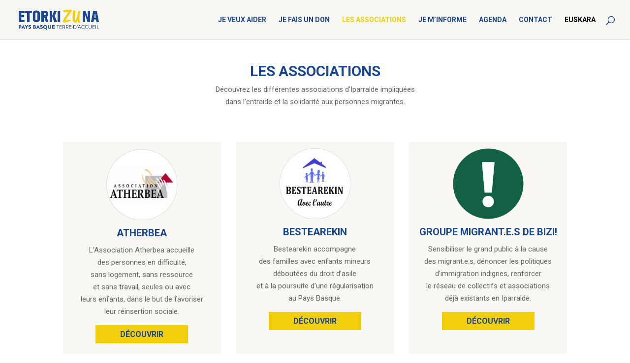

--- FILE ---
content_type: text/html; charset=UTF-8
request_url: http://etorkizuna-pb.eus/associations/
body_size: 11945
content:
<!DOCTYPE html>
<html lang="fr-FR">
<head>
	<meta charset="UTF-8" />
<meta http-equiv="X-UA-Compatible" content="IE=edge">
	<link rel="pingback" href="http://etorkizuna-pb.eus/xmlrpc.php" />

	<script type="text/javascript">
		document.documentElement.className = 'js';
	</script>

	<script>var et_site_url='http://etorkizuna-pb.eus';var et_post_id='194';function et_core_page_resource_fallback(a,b){"undefined"===typeof b&&(b=a.sheet.cssRules&&0===a.sheet.cssRules.length);b&&(a.onerror=null,a.onload=null,a.href?a.href=et_site_url+"/?et_core_page_resource="+a.id+et_post_id:a.src&&(a.src=et_site_url+"/?et_core_page_resource="+a.id+et_post_id))}
</script><title>Les associations | Etorkizuna</title>
<link rel="alternate" hreflang="fr" href="http://etorkizuna-pb.eus/associations/" />
<link rel="alternate" hreflang="eu" href="http://etorkizuna-pb.eus/eu/elkarteak/" />
<link rel='dns-prefetch' href='//fonts.googleapis.com' />
<link rel='dns-prefetch' href='//s.w.org' />
<link rel="alternate" type="application/rss+xml" title="Etorkizuna &raquo; Flux" href="http://etorkizuna-pb.eus/feed/" />
<link rel="alternate" type="application/rss+xml" title="Etorkizuna &raquo; Flux des commentaires" href="http://etorkizuna-pb.eus/comments/feed/" />
<!-- This site uses the Google Analytics by MonsterInsights plugin v7.14.0 - Using Analytics tracking - https://www.monsterinsights.com/ -->
<!-- Remarque : MonsterInsights n’est actuellement pas configuré sur ce site. Le propriétaire doit authentifier son compte Google Analytics dans les réglages de MonsterInsights.  -->
<!-- No UA code set -->
<!-- / Google Analytics by MonsterInsights -->
		<script type="text/javascript">
			window._wpemojiSettings = {"baseUrl":"https:\/\/s.w.org\/images\/core\/emoji\/12.0.0-1\/72x72\/","ext":".png","svgUrl":"https:\/\/s.w.org\/images\/core\/emoji\/12.0.0-1\/svg\/","svgExt":".svg","source":{"concatemoji":"http:\/\/etorkizuna-pb.eus\/wp-includes\/js\/wp-emoji-release.min.js?ver=5.4.18"}};
			/*! This file is auto-generated */
			!function(e,a,t){var n,r,o,i=a.createElement("canvas"),p=i.getContext&&i.getContext("2d");function s(e,t){var a=String.fromCharCode;p.clearRect(0,0,i.width,i.height),p.fillText(a.apply(this,e),0,0);e=i.toDataURL();return p.clearRect(0,0,i.width,i.height),p.fillText(a.apply(this,t),0,0),e===i.toDataURL()}function c(e){var t=a.createElement("script");t.src=e,t.defer=t.type="text/javascript",a.getElementsByTagName("head")[0].appendChild(t)}for(o=Array("flag","emoji"),t.supports={everything:!0,everythingExceptFlag:!0},r=0;r<o.length;r++)t.supports[o[r]]=function(e){if(!p||!p.fillText)return!1;switch(p.textBaseline="top",p.font="600 32px Arial",e){case"flag":return s([127987,65039,8205,9895,65039],[127987,65039,8203,9895,65039])?!1:!s([55356,56826,55356,56819],[55356,56826,8203,55356,56819])&&!s([55356,57332,56128,56423,56128,56418,56128,56421,56128,56430,56128,56423,56128,56447],[55356,57332,8203,56128,56423,8203,56128,56418,8203,56128,56421,8203,56128,56430,8203,56128,56423,8203,56128,56447]);case"emoji":return!s([55357,56424,55356,57342,8205,55358,56605,8205,55357,56424,55356,57340],[55357,56424,55356,57342,8203,55358,56605,8203,55357,56424,55356,57340])}return!1}(o[r]),t.supports.everything=t.supports.everything&&t.supports[o[r]],"flag"!==o[r]&&(t.supports.everythingExceptFlag=t.supports.everythingExceptFlag&&t.supports[o[r]]);t.supports.everythingExceptFlag=t.supports.everythingExceptFlag&&!t.supports.flag,t.DOMReady=!1,t.readyCallback=function(){t.DOMReady=!0},t.supports.everything||(n=function(){t.readyCallback()},a.addEventListener?(a.addEventListener("DOMContentLoaded",n,!1),e.addEventListener("load",n,!1)):(e.attachEvent("onload",n),a.attachEvent("onreadystatechange",function(){"complete"===a.readyState&&t.readyCallback()})),(n=t.source||{}).concatemoji?c(n.concatemoji):n.wpemoji&&n.twemoji&&(c(n.twemoji),c(n.wpemoji)))}(window,document,window._wpemojiSettings);
		</script>
		<meta content="Divi Child v." name="generator"/><style type="text/css">
img.wp-smiley,
img.emoji {
	display: inline !important;
	border: none !important;
	box-shadow: none !important;
	height: 1em !important;
	width: 1em !important;
	margin: 0 .07em !important;
	vertical-align: -0.1em !important;
	background: none !important;
	padding: 0 !important;
}
</style>
	<link rel='stylesheet' id='wp-block-library-css'  href='http://etorkizuna-pb.eus/wp-includes/css/dist/block-library/style.min.css?ver=5.4.18' type='text/css' media='all' />
<link rel='stylesheet' id='wpml-menu-item-0-css'  href='//etorkizuna-pb.eus/wp-content/plugins/sitepress-multilingual-cms/templates/language-switchers/menu-item/style.css?ver=1' type='text/css' media='all' />
<style id='wpml-menu-item-0-inline-css' type='text/css'>
.wpml-ls-slot-2, .wpml-ls-slot-2 a, .wpml-ls-slot-2 a:visited{color:#000000;}.wpml-ls-slot-2.wpml-ls-current-language, .wpml-ls-slot-2.wpml-ls-current-language a, .wpml-ls-slot-2.wpml-ls-current-language a:visited{color:#000000;}
</style>
<link rel='stylesheet' id='tt-easy-google-fonts-css'  href='http://fonts.googleapis.com/css?family=Roboto%3Aregular%2C700%2C500&#038;subset=latin%2Call&#038;ver=5.4.18' type='text/css' media='all' />
<link rel='stylesheet' id='monsterinsights-popular-posts-style-css'  href='http://etorkizuna-pb.eus/wp-content/plugins/google-analytics-for-wordpress/assets/css/frontend.min.css?ver=7.14.0' type='text/css' media='all' />
<link rel='stylesheet' id='parent-style-css'  href='http://etorkizuna-pb.eus/wp-content/themes/Divi/style.css?ver=5.4.18' type='text/css' media='all' />
<link rel='stylesheet' id='divi-style-css'  href='http://etorkizuna-pb.eus/wp-content/themes/Divi-child/style.css?ver=4.4.2' type='text/css' media='all' />
<link rel='stylesheet' id='et-builder-googlefonts-cached-css'  href='http://fonts.googleapis.com/css?family=Roboto%3A100%2C100italic%2C300%2C300italic%2Cregular%2Citalic%2C500%2C500italic%2C700%2C700italic%2C900%2C900italic&#038;ver=5.4.18#038;subset=latin,latin-ext' type='text/css' media='all' />
<link rel='stylesheet' id='wpgmp-frontend_css-css'  href='http://etorkizuna-pb.eus/wp-content/plugins/wp-google-map-plugin/assets/css/frontend.css?ver=5.4.18' type='text/css' media='all' />
<link rel='stylesheet' id='dashicons-css'  href='http://etorkizuna-pb.eus/wp-includes/css/dashicons.min.css?ver=5.4.18' type='text/css' media='all' />
<script type='text/javascript' src='http://etorkizuna-pb.eus/wp-includes/js/jquery/jquery.js?ver=1.12.4-wp'></script>
<script type='text/javascript' src='http://etorkizuna-pb.eus/wp-includes/js/jquery/jquery-migrate.min.js?ver=1.4.1'></script>
<script type='text/javascript' src='http://etorkizuna-pb.eus/wp-content/themes/Divi/core/admin/js/es6-promise.auto.min.js?ver=5.4.18'></script>
<script type='text/javascript'>
/* <![CDATA[ */
var et_core_api_spam_recaptcha = {"site_key":"","page_action":{"action":"associations"}};
/* ]]> */
</script>
<script type='text/javascript' src='http://etorkizuna-pb.eus/wp-content/themes/Divi/core/admin/js/recaptcha.js?ver=5.4.18'></script>
<script type='text/javascript'>
/* <![CDATA[ */
var wpml_browser_redirect_params = {"pageLanguage":"fr","languageUrls":{"fr_fr":"http:\/\/etorkizuna-pb.eus\/associations\/","fr":"http:\/\/etorkizuna-pb.eus\/associations\/","eu_es":"http:\/\/etorkizuna-pb.eus\/eu\/elkarteak\/","eu":"http:\/\/etorkizuna-pb.eus\/eu\/elkarteak\/","es":"http:\/\/etorkizuna-pb.eus\/eu\/elkarteak\/"},"cookie":{"name":"_icl_visitor_lang_js","domain":"etorkizuna-pb.eus","path":"\/","expiration":24}};
/* ]]> */
</script>
<script type='text/javascript' src='http://etorkizuna-pb.eus/wp-content/plugins/sitepress-multilingual-cms/dist/js/browser-redirect/app.js?ver=4.4.4'></script>
<link rel='https://api.w.org/' href='http://etorkizuna-pb.eus/wp-json/' />
<link rel="EditURI" type="application/rsd+xml" title="RSD" href="http://etorkizuna-pb.eus/xmlrpc.php?rsd" />
<link rel="wlwmanifest" type="application/wlwmanifest+xml" href="http://etorkizuna-pb.eus/wp-includes/wlwmanifest.xml" /> 
<meta name="generator" content="WordPress 5.4.18" />
<link rel="canonical" href="http://etorkizuna-pb.eus/associations/" />
<link rel='shortlink' href='http://etorkizuna-pb.eus/?p=194' />
<link rel="alternate" type="application/json+oembed" href="http://etorkizuna-pb.eus/wp-json/oembed/1.0/embed/?url=http%3A%2F%2Fetorkizuna-pb.eus%2Fassociations%2F" />
<link rel="alternate" type="text/xml+oembed" href="http://etorkizuna-pb.eus/wp-json/oembed/1.0/embed/?url=http%3A%2F%2Fetorkizuna-pb.eus%2Fassociations%2F&#038;format=xml" />
<meta name="generator" content="WPML ver:4.4.4 stt:16,4;" />
<meta name="viewport" content="width=device-width, initial-scale=1.0, maximum-scale=1.0, user-scalable=0" /><link rel="icon" href="http://etorkizuna-pb.eus/wp-content/uploads/2020/07/cropped-Picto-1-32x32.png" sizes="32x32" />
<link rel="icon" href="http://etorkizuna-pb.eus/wp-content/uploads/2020/07/cropped-Picto-1-192x192.png" sizes="192x192" />
<link rel="apple-touch-icon" href="http://etorkizuna-pb.eus/wp-content/uploads/2020/07/cropped-Picto-1-180x180.png" />
<meta name="msapplication-TileImage" content="http://etorkizuna-pb.eus/wp-content/uploads/2020/07/cropped-Picto-1-270x270.png" />
<style id="et-core-unified-194-cached-inline-styles">h1,h2,h3,h4,h5,h6{color:#1b4691}.woocommerce #respond input#submit,.woocommerce-page #respond input#submit,.woocommerce #content input.button,.woocommerce-page #content input.button,.woocommerce-message,.woocommerce-error,.woocommerce-info{background:#1b4691!important}#et_search_icon:hover,.mobile_menu_bar:before,.mobile_menu_bar:after,.et_toggle_slide_menu:after,.et-social-icon a:hover,.et_pb_sum,.et_pb_pricing li a,.et_pb_pricing_table_button,.et_overlay:before,.entry-summary p.price ins,.woocommerce div.product span.price,.woocommerce-page div.product span.price,.woocommerce #content div.product span.price,.woocommerce-page #content div.product span.price,.woocommerce div.product p.price,.woocommerce-page div.product p.price,.woocommerce #content div.product p.price,.woocommerce-page #content div.product p.price,.et_pb_member_social_links a:hover,.woocommerce .star-rating span:before,.woocommerce-page .star-rating span:before,.et_pb_widget li a:hover,.et_pb_filterable_portfolio .et_pb_portfolio_filters li a.active,.et_pb_filterable_portfolio .et_pb_portofolio_pagination ul li a.active,.et_pb_gallery .et_pb_gallery_pagination ul li a.active,.wp-pagenavi span.current,.wp-pagenavi a:hover,.nav-single a,.tagged_as a,.posted_in a{color:#1b4691}.et_pb_contact_submit,.et_password_protected_form .et_submit_button,.et_pb_bg_layout_light .et_pb_newsletter_button,.comment-reply-link,.form-submit .et_pb_button,.et_pb_bg_layout_light .et_pb_promo_button,.et_pb_bg_layout_light .et_pb_more_button,.woocommerce a.button.alt,.woocommerce-page a.button.alt,.woocommerce button.button.alt,.woocommerce button.button.alt.disabled,.woocommerce-page button.button.alt,.woocommerce-page button.button.alt.disabled,.woocommerce input.button.alt,.woocommerce-page input.button.alt,.woocommerce #respond input#submit.alt,.woocommerce-page #respond input#submit.alt,.woocommerce #content input.button.alt,.woocommerce-page #content input.button.alt,.woocommerce a.button,.woocommerce-page a.button,.woocommerce button.button,.woocommerce-page button.button,.woocommerce input.button,.woocommerce-page input.button,.et_pb_contact p input[type="checkbox"]:checked+label i:before,.et_pb_bg_layout_light.et_pb_module.et_pb_button{color:#1b4691}.footer-widget h4{color:#1b4691}.et-search-form,.nav li ul,.et_mobile_menu,.footer-widget li:before,.et_pb_pricing li:before,blockquote{border-color:#1b4691}.et_pb_counter_amount,.et_pb_featured_table .et_pb_pricing_heading,.et_quote_content,.et_link_content,.et_audio_content,.et_pb_post_slider.et_pb_bg_layout_dark,.et_slide_in_menu_container,.et_pb_contact p input[type="radio"]:checked+label i:before{background-color:#1b4691}a{color:#1b4691}#main-header,#main-header .nav li ul,.et-search-form,#main-header .et_mobile_menu{background-color:#f8f7f4}#top-header,#et-secondary-nav li ul{background-color:#1b4691}.et_header_style_centered .mobile_nav .select_page,.et_header_style_split .mobile_nav .select_page,.et_nav_text_color_light #top-menu>li>a,.et_nav_text_color_dark #top-menu>li>a,#top-menu a,.et_mobile_menu li a,.et_nav_text_color_light .et_mobile_menu li a,.et_nav_text_color_dark .et_mobile_menu li a,#et_search_icon:before,.et_search_form_container input,span.et_close_search_field:after,#et-top-navigation .et-cart-info{color:#1b4691}.et_search_form_container input::-moz-placeholder{color:#1b4691}.et_search_form_container input::-webkit-input-placeholder{color:#1b4691}.et_search_form_container input:-ms-input-placeholder{color:#1b4691}#top-menu li a,.et_search_form_container input{font-weight:bold;font-style:normal;text-transform:uppercase;text-decoration:none}.et_search_form_container input::-moz-placeholder{font-weight:bold;font-style:normal;text-transform:uppercase;text-decoration:none}.et_search_form_container input::-webkit-input-placeholder{font-weight:bold;font-style:normal;text-transform:uppercase;text-decoration:none}.et_search_form_container input:-ms-input-placeholder{font-weight:bold;font-style:normal;text-transform:uppercase;text-decoration:none}#top-menu li.current-menu-ancestor>a,#top-menu li.current-menu-item>a,.et_color_scheme_red #top-menu li.current-menu-ancestor>a,.et_color_scheme_red #top-menu li.current-menu-item>a,.et_color_scheme_pink #top-menu li.current-menu-ancestor>a,.et_color_scheme_pink #top-menu li.current-menu-item>a,.et_color_scheme_orange #top-menu li.current-menu-ancestor>a,.et_color_scheme_orange #top-menu li.current-menu-item>a,.et_color_scheme_green #top-menu li.current-menu-ancestor>a,.et_color_scheme_green #top-menu li.current-menu-item>a{color:#f3ce0c}#main-footer{background-color:#1b4691}#footer-widgets .footer-widget a,#footer-widgets .footer-widget li a,#footer-widgets .footer-widget li a:hover{color:#ffffff}.footer-widget{color:#ffffff}#main-footer .footer-widget h4{color:#1b4691}.footer-widget li:before{border-color:#1b4691}.footer-widget,.footer-widget li,.footer-widget li a,#footer-info{font-size:13px}#footer-widgets .footer-widget li:before{top:8.05px}#et-footer-nav .bottom-nav li.current-menu-item a{color:#f3ce0c}.bottom-nav,.bottom-nav a{font-size:12px}#footer-info{font-size:12px}body .et_pb_button,.woocommerce a.button.alt,.woocommerce-page a.button.alt,.woocommerce button.button.alt,.woocommerce button.button.alt.disabled,.woocommerce-page button.button.alt,.woocommerce-page button.button.alt.disabled,.woocommerce input.button.alt,.woocommerce-page input.button.alt,.woocommerce #respond input#submit.alt,.woocommerce-page #respond input#submit.alt,.woocommerce #content input.button.alt,.woocommerce-page #content input.button.alt,.woocommerce a.button,.woocommerce-page a.button,.woocommerce button.button,.woocommerce-page button.button,.woocommerce input.button,.woocommerce-page input.button,.woocommerce #respond input#submit,.woocommerce-page #respond input#submit,.woocommerce #content input.button,.woocommerce-page #content input.button,.woocommerce-message a.button.wc-forward{font-size:16px;background-color:#f3ce0c;border-width:0px!important;border-color:#f3ce0c;border-radius:0px;font-weight:bold;font-style:normal;text-transform:uppercase;text-decoration:none;}body.et_pb_button_helper_class .et_pb_button,body.et_pb_button_helper_class .et_pb_module.et_pb_button,.woocommerce.et_pb_button_helper_class a.button.alt,.woocommerce-page.et_pb_button_helper_class a.button.alt,.woocommerce.et_pb_button_helper_class button.button.alt,.woocommerce.et_pb_button_helper_class button.button.alt.disabled,.woocommerce-page.et_pb_button_helper_class button.button.alt,.woocommerce-page.et_pb_button_helper_class button.button.alt.disabled,.woocommerce.et_pb_button_helper_class input.button.alt,.woocommerce-page.et_pb_button_helper_class input.button.alt,.woocommerce.et_pb_button_helper_class #respond input#submit.alt,.woocommerce-page.et_pb_button_helper_class #respond input#submit.alt,.woocommerce.et_pb_button_helper_class #content input.button.alt,.woocommerce-page.et_pb_button_helper_class #content input.button.alt,.woocommerce.et_pb_button_helper_class a.button,.woocommerce-page.et_pb_button_helper_class a.button,.woocommerce.et_pb_button_helper_class button.button,.woocommerce-page.et_pb_button_helper_class button.button,.woocommerce.et_pb_button_helper_class input.button,.woocommerce-page.et_pb_button_helper_class input.button,.woocommerce.et_pb_button_helper_class #respond input#submit,.woocommerce-page.et_pb_button_helper_class #respond input#submit,.woocommerce.et_pb_button_helper_class #content input.button,.woocommerce-page.et_pb_button_helper_class #content input.button{color:#1b4691}body .et_pb_button:after,.woocommerce a.button.alt:after,.woocommerce-page a.button.alt:after,.woocommerce button.button.alt:after,.woocommerce-page button.button.alt:after,.woocommerce input.button.alt:after,.woocommerce-page input.button.alt:after,.woocommerce #respond input#submit.alt:after,.woocommerce-page #respond input#submit.alt:after,.woocommerce #content input.button.alt:after,.woocommerce-page #content input.button.alt:after,.woocommerce a.button:after,.woocommerce-page a.button:after,.woocommerce button.button:after,.woocommerce-page button.button:after,.woocommerce input.button:after,.woocommerce-page input.button:after,.woocommerce #respond input#submit:after,.woocommerce-page #respond input#submit:after,.woocommerce #content input.button:after,.woocommerce-page #content input.button:after{font-size:25.6px}.et_slide_in_menu_container,.et_slide_in_menu_container .et-search-field{letter-spacing:px}.et_slide_in_menu_container .et-search-field::-moz-placeholder{letter-spacing:px}.et_slide_in_menu_container .et-search-field::-webkit-input-placeholder{letter-spacing:px}.et_slide_in_menu_container .et-search-field:-ms-input-placeholder{letter-spacing:px}@media only screen and (min-width:981px){.footer-widget h4{font-size:15px}.et-fixed-header#top-header,.et-fixed-header#top-header #et-secondary-nav li ul{background-color:#1b4691}.et-fixed-header #top-menu a,.et-fixed-header #et_search_icon:before,.et-fixed-header #et_top_search .et-search-form input,.et-fixed-header .et_search_form_container input,.et-fixed-header .et_close_search_field:after,.et-fixed-header #et-top-navigation .et-cart-info{color:#1b4691!important}.et-fixed-header .et_search_form_container input::-moz-placeholder{color:#1b4691!important}.et-fixed-header .et_search_form_container input::-webkit-input-placeholder{color:#1b4691!important}.et-fixed-header .et_search_form_container input:-ms-input-placeholder{color:#1b4691!important}.et-fixed-header #top-menu li.current-menu-ancestor>a,.et-fixed-header #top-menu li.current-menu-item>a{color:#f3ce0c!important}}@media only screen and (min-width:1350px){.et_pb_row{padding:27px 0}.et_pb_section{padding:54px 0}.single.et_pb_pagebuilder_layout.et_full_width_page .et_post_meta_wrapper{padding-top:81px}.et_pb_fullwidth_section{padding:0}}	h1,h2,h3,h4,h5,h6{font-family:'Roboto',Helvetica,Arial,Lucida,sans-serif}body,input,textarea,select{font-family:'Roboto',Helvetica,Arial,Lucida,sans-serif}#main-header,#et-top-navigation{font-family:'Roboto',Helvetica,Arial,Lucida,sans-serif}h2.p1{font-size:20px!important;line-height:26px}.et_pb_bg_layout_light.et_pb_button:hover{color:#f3cf0d;background-color:#1b4791}.bouton-fond-bleu:hover{color:#f3cf0d!important;background-color:#1b4791!important}.bouton-alt{color:#1b4791;background-color:#f3cf0d}.bouton-alt:hover{color:#f3cf0d;background-color:#1b4791}.nf-form-content .list-select-wrap .nf-field-element>div,.nf-form-content input:not([type=button]),.nf-form-content textarea{background:#f8f7f4!important;border:0px!important}.nf-form-content button,.nf-form-content input[type=button],.nf-form-content input[type=submit]{background:#1b4791!important;color:#f3ce0c!important;text-transform:uppercase!important;padding-right:50px!important;padding-left:50px!important;font-family:'Roboto',Helvetica,Arial,Lucida,sans-serif!important;font-weight:bold!important}.nf-form-content button:hover,.nf-form-content input[type=button]:hover,.nf-form-content input[type=submit]:hover{background:#f3ce0c!important;color:#1b4791!important}#footer-widgets{padding:2% 0 0}@media (min-width:981px){.et_pb_gutters3 .footer-widget{margin-bottom:1.5%!important}}#footer-widgets p{font-size:13px}#footer-widgets a{text-decoration:underline}.page-id-404 #main-footer,.page-id-395 #main-footer,.page-id-872 #main-footer,.page-id-859 #main-footer{position:absolute;bottom:0;width:100%}.nf-form-fields-required{display:none}.wpml-ls-native{color:black}a{text-decoration:underline}strong a{text-transform:uppercase!important;text-decoration:none}</style><style id="tt-easy-google-font-styles" type="text/css">p { font-family: 'Roboto'; font-size: 15px; font-style: normal; font-weight: 400; line-height: 1.7; }
h1 { color: #1b4791; font-family: 'Roboto'; font-size: 30px; font-style: normal; font-weight: 700; text-transform: uppercase; }
h2 { color: #1b4791; font-family: 'Roboto'; font-size: 22px; font-style: normal; font-weight: 700; text-transform: uppercase; }
h3 { font-family: 'Roboto'; font-size: 25px; font-style: normal; font-weight: 500; line-height: 1.2; text-transform: uppercase; }
h4 { }
h5 { }
h6 { }
</style></head>
<body class="page-template-default page page-id-194 page-parent et_button_no_icon et_pb_button_helper_class et_fullwidth_nav et_fixed_nav et_show_nav et_primary_nav_dropdown_animation_fade et_secondary_nav_dropdown_animation_fade et_header_style_left et_pb_footer_columns1 et_cover_background et_pb_gutter osx et_pb_gutters3 et_pb_pagebuilder_layout et_no_sidebar et_divi_theme et-db et_minified_js et_minified_css">
	<div id="page-container">

	
	
			<header id="main-header" data-height-onload="66">
			<div class="container clearfix et_menu_container">
							<div class="logo_container">
					<span class="logo_helper"></span>
					<a href="http://etorkizuna-pb.eus/">
						<img src="http://etorkizuna-pb.eus/wp-content/uploads/2020/07/Etorkizuna_logo.png" alt="Etorkizuna" id="logo" data-height-percentage="54" />
					</a>
				</div>
							<div id="et-top-navigation" data-height="66" data-fixed-height="40">
											<nav id="top-menu-nav">
						<ul id="top-menu" class="nav"><li id="menu-item-110" class="menu-item menu-item-type-post_type menu-item-object-page menu-item-110"><a href="http://etorkizuna-pb.eus/aider/">Je veux aider</a></li>
<li id="menu-item-406" class="menu-item menu-item-type-post_type menu-item-object-page menu-item-406"><a href="http://etorkizuna-pb.eus/don/">Je fais un don</a></li>
<li id="menu-item-393" class="menu-item menu-item-type-post_type menu-item-object-page current-menu-item page_item page-item-194 current_page_item menu-item-393"><a href="http://etorkizuna-pb.eus/associations/" aria-current="page">Les associations</a></li>
<li id="menu-item-399" class="menu-item menu-item-type-post_type menu-item-object-page menu-item-399"><a href="http://etorkizuna-pb.eus/ressources/">Je m&rsquo;informe</a></li>
<li id="menu-item-401" class="menu-item menu-item-type-post_type menu-item-object-page menu-item-401"><a href="http://etorkizuna-pb.eus/agenda/">Agenda</a></li>
<li id="menu-item-400" class="menu-item menu-item-type-post_type menu-item-object-page menu-item-400"><a href="http://etorkizuna-pb.eus/contact/">Contact</a></li>
<li id="menu-item-wpml-ls-2-eu" class="menu-item wpml-ls-slot-2 wpml-ls-item wpml-ls-item-eu wpml-ls-menu-item wpml-ls-first-item wpml-ls-last-item menu-item-type-wpml_ls_menu_item menu-item-object-wpml_ls_menu_item menu-item-wpml-ls-2-eu"><a title="Euskara" href="http://etorkizuna-pb.eus/eu/elkarteak/"><span class="wpml-ls-native" lang="eu">Euskara</span></a></li>
</ul>						</nav>
					
					
					
										<div id="et_top_search">
						<span id="et_search_icon"></span>
					</div>
					
					<div id="et_mobile_nav_menu">
				<div class="mobile_nav closed">
					<span class="select_page">Sélectionner une page</span>
					<span class="mobile_menu_bar mobile_menu_bar_toggle"></span>
				</div>
			</div>				</div> <!-- #et-top-navigation -->
			</div> <!-- .container -->
			<div class="et_search_outer">
				<div class="container et_search_form_container">
					<form role="search" method="get" class="et-search-form" action="http://etorkizuna-pb.eus/">
					<input type="search" class="et-search-field" placeholder="Rechercher &hellip;" value="" name="s" title="Rechercher:" /><input type='hidden' name='lang' value='fr' />					</form>
					<span class="et_close_search_field"></span>
				</div>
			</div>
		</header> <!-- #main-header -->
			<div id="et-main-area">
	
<div id="main-content">


			
				<article id="post-194" class="post-194 page type-page status-publish hentry">

				
					<div class="entry-content">
					<div id="et-boc" class="et-boc">
			
		<div class="et-l et-l--post">
			<div class="et_builder_inner_content et_pb_gutters3">
		<div class="et_pb_section et_pb_section_0 et_section_regular" >
				
				
				
				
					<div class="et_pb_row et_pb_row_0">
				<div class="et_pb_column et_pb_column_4_4 et_pb_column_0  et_pb_css_mix_blend_mode_passthrough et-last-child">
				
				
				<div class="et_pb_module et_pb_text et_pb_text_0  et_pb_text_align_left et_pb_bg_layout_light">
				
				
				<div class="et_pb_text_inner"><h1 class="p1" style="text-align: center;">Les associations</h1>
<p class="p2" style="text-align: center;">Découvrez les différentes associations d’Iparralde impliquées<br />dans l’entraide et la solidarité aux personnes migrantes.</p></div>
			</div> <!-- .et_pb_text -->
			</div> <!-- .et_pb_column -->
				
				
			</div> <!-- .et_pb_row -->
				
				
			</div> <!-- .et_pb_section --><div class="et_pb_section et_pb_section_1 et_section_regular" >
				
				
				
				
					<div class="et_pb_row et_pb_row_1 et_pb_equal_columns et_pb_gutters2">
				<div class="et_pb_column et_pb_column_1_3 et_pb_column_1  et_pb_css_mix_blend_mode_passthrough">
				
				
				<div class="et_pb_module et_pb_text et_pb_text_1  et_pb_text_align_left et_pb_bg_layout_light">
				
				
				<div class="et_pb_text_inner"><h2><img class="aligncenter wp-image-580" src="http://etorkizuna-pb.eus/wp-content/uploads/2020/11/atherbea-logo.png" alt="" width="150" height="150" /></h2>
<h2 class="p1" style="text-align: center;">Atherbea</h2>
<p style="text-align: center;">L’Association Atherbea accueille <br />des personnes en difficulté, <br />sans logement, sans ressource <br />et sans travail, seules ou avec <br />leurs enfants, dans le but de favoriser<br />leur réinsertion sociale.</p></div>
			</div> <!-- .et_pb_text --><div class="et_pb_button_module_wrapper et_pb_button_0_wrapper et_pb_button_alignment_center et_pb_module ">
				<a class="et_pb_button et_pb_button_0 et_pb_bg_layout_light" href="/associations/atherbea">Découvrir</a>
			</div>
			</div> <!-- .et_pb_column --><div class="et_pb_column et_pb_column_1_3 et_pb_column_2  et_pb_css_mix_blend_mode_passthrough">
				
				
				<div class="et_pb_module et_pb_text et_pb_text_2  et_pb_text_align_left et_pb_bg_layout_light">
				
				
				<div class="et_pb_text_inner"><h2><img class="aligncenter wp-image-263" src="http://etorkizuna-pb.eus/wp-content/uploads/2020/10/logo_bestearekin-300x300.png" alt="" width="150" height="150" /></h2>
<h2 class="p1" style="text-align: center;">Bestearekin</h2>
<p style="text-align: center;">Bestearekin accompagne<br />des familles avec enfants mineurs<br />déboutées du droit d’asile<br />et à la poursuite d’une régularisation<br />au Pays Basque.</p></div>
			</div> <!-- .et_pb_text --><div class="et_pb_button_module_wrapper et_pb_button_1_wrapper et_pb_button_alignment_center et_pb_module ">
				<a class="et_pb_button et_pb_button_1 et_pb_bg_layout_light" href="/associations/bestearekin">Découvrir</a>
			</div>
			</div> <!-- .et_pb_column --><div class="et_pb_column et_pb_column_1_3 et_pb_column_3  et_pb_css_mix_blend_mode_passthrough et-last-child">
				
				
				<div class="et_pb_module et_pb_text et_pb_text_3  et_pb_text_align_left et_pb_bg_layout_light">
				
				
				<div class="et_pb_text_inner"><h2><img class="aligncenter wp-image-543" src="http://etorkizuna-pb.eus/wp-content/uploads/2020/11/logo_bizi-300x300.png" alt="" width="150" height="150" /></h2>
<h2 class="p1" style="text-align: center;">Groupe migrant.e.s de Bizi!</h2>
<p style="text-align: center;">Sensibiliser le grand public à la cause<br />des migrant.e.s, dénoncer les politiques d’immigration indignes, renforcer<br />le réseau de collectifs et associations<br />déjà existants en Iparralde.</p></div>
			</div> <!-- .et_pb_text --><div class="et_pb_button_module_wrapper et_pb_button_2_wrapper et_pb_button_alignment_center et_pb_module ">
				<a class="et_pb_button et_pb_button_2 et_pb_bg_layout_light" href="/associations/bizi">Découvrir</a>
			</div>
			</div> <!-- .et_pb_column -->
				
				
			</div> <!-- .et_pb_row --><div class="et_pb_row et_pb_row_2 et_pb_equal_columns et_pb_gutters2">
				<div class="et_pb_column et_pb_column_1_3 et_pb_column_4  et_pb_css_mix_blend_mode_passthrough">
				
				
				<div class="et_pb_module et_pb_text et_pb_text_4  et_pb_text_align_left et_pb_bg_layout_light">
				
				
				<div class="et_pb_text_inner"><h2><img class="aligncenter wp-image-581" src="http://etorkizuna-pb.eus/wp-content/uploads/2020/11/logo-cimade.png" alt="" width="150" height="150" /></h2>
<h2 class="p1" style="text-align: center;">La Cimade</h2>
<p style="text-align: center;">La Cimade est une association<br />de solidarité active et de soutien<br />politique aux migrants, aux réfugiés<br />et aux déplacés, aux demandeurs<br />d&rsquo;asile et aux étrangers<br />en situation irrégulière.</p></div>
			</div> <!-- .et_pb_text --><div class="et_pb_button_module_wrapper et_pb_button_3_wrapper et_pb_button_alignment_center et_pb_module ">
				<a class="et_pb_button et_pb_button_3 et_pb_bg_layout_light" href="/associations/cimade">Découvrir</a>
			</div>
			</div> <!-- .et_pb_column --><div class="et_pb_column et_pb_column_1_3 et_pb_column_5  et_pb_css_mix_blend_mode_passthrough">
				
				
				<div class="et_pb_module et_pb_text et_pb_text_5  et_pb_text_align_left et_pb_bg_layout_light">
				
				
				<div class="et_pb_text_inner"><h2><img class="aligncenter wp-image-1389 " src="http://etorkizuna-pb.eus/wp-content/uploads/2023/06/334652382_594976788850028_2417714904463975398_n-300x300.jpg" alt="" width="170" height="170" /></h2>
<h2 class="p1" style="text-align: center;">Diakité</h2>
<p style="text-align: center;">Association humanitaire venant en aide<br />aux personnes en situation de migration.<br />Elle organise des collectes et des distributions<br />de vêtements et produits d’hygiène.<br />Elle dispense toute aide, information nécessaire<br />à leurs parcours et dispose d’une équipe<br />médicale qui se tient à leur disposition.</p></div>
			</div> <!-- .et_pb_text --><div class="et_pb_button_module_wrapper et_pb_button_4_wrapper et_pb_button_alignment_center et_pb_module ">
				<a class="et_pb_button et_pb_button_4 et_pb_bg_layout_light" href="/associations/diakite/">Découvrir</a>
			</div>
			</div> <!-- .et_pb_column --><div class="et_pb_column et_pb_column_1_3 et_pb_column_6  et_pb_css_mix_blend_mode_passthrough et-last-child">
				
				
				<div class="et_pb_module et_pb_text et_pb_text_6  et_pb_text_align_left et_pb_bg_layout_light">
				
				
				<div class="et_pb_text_inner"><h2><img class="wp-image-1365  aligncenter" src="http://etorkizuna-pb.eus/wp-content/uploads/2023/05/Logo-Etorkinekin-DiakiteÌ__-500x500px-72dpi-web-300x300.jpg" alt="" width="187" height="187" srcset="http://etorkizuna-pb.eus/wp-content/uploads/2023/05/Logo-Etorkinekin-DiakiteÌ__-500x500px-72dpi-web-300x300.jpg 300w, http://etorkizuna-pb.eus/wp-content/uploads/2023/05/Logo-Etorkinekin-DiakiteÌ__-500x500px-72dpi-web-150x150.jpg 150w, http://etorkizuna-pb.eus/wp-content/uploads/2023/05/Logo-Etorkinekin-DiakiteÌ__-500x500px-72dpi-web-480x480.jpg 480w, http://etorkizuna-pb.eus/wp-content/uploads/2023/05/Logo-Etorkinekin-DiakiteÌ__-500x500px-72dpi-web.jpg 500w" sizes="(max-width: 187px) 100vw, 187px" /></h2>
<h2 class="p1" style="text-align: center;">Etorkinekin</h2>
<p style="text-align: center;">Pays Basque Nord et Sud Landes.<br />Action citoyenne publique pour informer,<br />sensibiliser, dénoncer les politiques<br />migratoires et leurs conséquences néfastes, accueil, accompagnement<br />et soutien aux migrant.e.s</p></div>
			</div> <!-- .et_pb_text --><div class="et_pb_button_module_wrapper et_pb_button_5_wrapper et_pb_button_alignment_center et_pb_module ">
				<a class="et_pb_button et_pb_button_5 et_pb_bg_layout_light" href="/associations/etorkinekin">Découvrir</a>
			</div>
			</div> <!-- .et_pb_column -->
				
				
			</div> <!-- .et_pb_row --><div class="et_pb_row et_pb_row_3 et_pb_equal_columns et_pb_gutters2">
				<div class="et_pb_column et_pb_column_1_3 et_pb_column_7  et_pb_css_mix_blend_mode_passthrough">
				
				
				<div class="et_pb_module et_pb_text et_pb_text_7  et_pb_text_align_left et_pb_bg_layout_light">
				
				
				<div class="et_pb_text_inner"><h2><img class="wp-image-299 aligncenter" src="http://etorkizuna-pb.eus/wp-content/uploads/2020/10/logo_euskalbabel-300x300.png" alt="" width="150" height="150" /></h2>
<h2 class="p1" style="text-align: center;">Euskal Babel</h2>
<p><b>EUSKAL BABEL, langues et cultures, d’ici et d’ailleurs,</b><span style="font-weight: 400;"> est une association qui valorise et développe la pluralité linguistique et les échanges interculturels, sur le territoire du Pays basque et du Sud des Landes, par des actions innovantes.</span></p></div>
			</div> <!-- .et_pb_text --><div class="et_pb_button_module_wrapper et_pb_button_6_wrapper et_pb_button_alignment_center et_pb_module ">
				<a class="et_pb_button et_pb_button_6 et_pb_bg_layout_light" href="/associations/euskal-babel">Découvrir</a>
			</div>
			</div> <!-- .et_pb_column --><div class="et_pb_column et_pb_column_1_3 et_pb_column_8  et_pb_css_mix_blend_mode_passthrough">
				
				
				<div class="et_pb_module et_pb_text et_pb_text_8  et_pb_text_align_left et_pb_bg_layout_light">
				
				
				<div class="et_pb_text_inner"><h2><img class="aligncenter wp-image-490" src="http://etorkizuna-pb.eus/wp-content/uploads/2020/11/logo_untoit-1.png" alt="" width="150" height="150" /></h2>
<h2 class="p1" style="text-align: center;">Une école, un toit,<br />des papiers</h2>
<p style="text-align: center;">Hébergement et accompagnement<br />de familles déboutées du droit d&rsquo;asile<br />sur l&rsquo;agglomération dacquoise vers<br />leur régularisation administrative.</p></div>
			</div> <!-- .et_pb_text --><div class="et_pb_button_module_wrapper et_pb_button_7_wrapper et_pb_button_alignment_center et_pb_module ">
				<a class="et_pb_button et_pb_button_7 et_pb_bg_layout_light" href="/associations/une-ecole-un-toit-des-papiers">Découvrir</a>
			</div>
			</div> <!-- .et_pb_column --><div class="et_pb_column et_pb_column_1_3 et_pb_column_9  et_pb_css_mix_blend_mode_passthrough et-last-child">
				
				
				<div class="et_pb_module et_pb_text et_pb_text_9  et_pb_text_align_left et_pb_bg_layout_dark">
				
				
				<div class="et_pb_text_inner"><h2> </h2>
<h2><img class="aligncenter wp-image-603" src="http://etorkizuna-pb.eus/wp-content/uploads/2020/11/picto-10-300x300.png" alt="" width="100" height="100" /></h2>
<h2 class="p1" style="text-align: center;">Vous êtes<br />une association ?</h2>
<p style="text-align: center;">Vous souhaitez rejoindre<br />notre plateforme ?</p></div>
			</div> <!-- .et_pb_text --><div class="et_pb_button_module_wrapper et_pb_button_8_wrapper et_pb_button_alignment_center et_pb_module ">
				<a class="et_pb_button et_pb_button_8 bouton-fond-bleu et_pb_bg_layout_light" href="/contact">Contactez-nous</a>
			</div>
			</div> <!-- .et_pb_column -->
				
				
			</div> <!-- .et_pb_row -->
				
				
			</div> <!-- .et_pb_section --><div class="et_pb_section et_pb_section_2 et_section_regular" >
				
				
				
				
					<div class="et_pb_row et_pb_row_4">
				<div class="et_pb_column et_pb_column_4_4 et_pb_column_10  et_pb_css_mix_blend_mode_passthrough et-last-child">
				
				
				<div class="et_pb_module et_pb_text et_pb_text_10  et_pb_text_align_left et_pb_bg_layout_light">
				
				
				<div class="et_pb_text_inner"><div class="wpgmp_map_container wpgmp-map-1" rel="map1"><div class="wpgmp_map_parent"><div class="wpgmp_map " style="width:100%; height:450px;" id="map1" ></div></div></div><script>jQuery(document).ready(function($) {var map1 = $("#map1").maps({"map_options":{"center_lat":"43.6121612","center_lng":"-1.127217","zoom":10,"map_type_id":"ROADMAP","draggable":true,"scroll_wheel":true,"display_45_imagery":"","marker_default_icon":"http:\/\/etorkizuna-pb.eus\/wp-content\/uploads\/2020\/11\/map_2.png","infowindow_setting":"","infowindow_bounce_animation":"","infowindow_drop_animation":false,"close_infowindow_on_map_click":false,"default_infowindow_open":false,"infowindow_open_event":"click","full_screen_control":true,"search_control":true,"zoom_control":true,"map_type_control":true,"street_view_control":true,"full_screen_control_position":"TOP_LEFT","search_control_position":"TOP_LEFT","zoom_control_position":"TOP_LEFT","map_type_control_position":"TOP_LEFT","map_type_control_style":"HORIZONTAL_BAR","street_view_control_position":"TOP_LEFT","map_control":true,"map_control_settings":false,"map_zoom_after_search":6,"width":"","height":"450"},"places":[{"id":"1","title":"Atherbea","address":"10 rue Louis Seguin","source":"manual","content":"<strong>ATHERBEA<\/strong>\r\nL\u2019Association Atherbea accueille des personnes en difficult\u00e9, sans logement, sans ressource et sans travail, seules ou avec leurs enfants, dans le but de favoriser leur r\u00e9insertion sociale.\r\n<strong><a href=\"http:\/\/etorkizuna-pb.eus\/associations\/atherbea\">D\u00e9couvrir<\/a><\/strong>","location":{"icon":"http:\/\/etorkizuna-pb.eus\/wp-content\/uploads\/2020\/11\/map_2.png","lat":"43.4848214","lng":"-1.4991808","city":"Bayonne","state":"","country":"","onclick_action":"marker","redirect_custom_link":"http:\/\/etorkizuna-pb.eus\/associations\/atherbea","marker_image":"","open_new_tab":"yes","postal_code":"64100","draggable":false,"infowindow_default_open":false,"animation":"BOUNCE","infowindow_disable":true,"zoom":5,"extra_fields":""},"categories":[],"custom_filters":""},{"id":"2","title":"La Cimade","address":"20 Rue Lagr\u00e9ou, 64100 Bayonne, France","source":"manual","content":"<strong>La Cimade<\/strong>\r\nLa Cimade est une association de solidarit\u00e9 active et de soutien politique aux migrants, aux r\u00e9fugi\u00e9s et aux d\u00e9plac\u00e9s, aux demandeurs d\u2019asile et aux \u00e9trangers en situation irr\u00e9guli\u00e8re.\r\n<strong><a href=\"http:\/\/etorkizuna-pb.eus\/associations\/cimade\">D\u00e9couvrir<\/a><\/strong>","location":{"icon":"http:\/\/etorkizuna-pb.eus\/wp-content\/uploads\/2020\/11\/map_2.png","lat":"43.4891004","lng":"-1.4770102","city":"Bayonne","state":"Nouvelle-Aquitaine","country":"France","onclick_action":"marker","redirect_custom_link":"http:\/\/etorkizuna-pb.eus\/associations\/cimade","marker_image":"","open_new_tab":"yes","postal_code":"","draggable":false,"infowindow_default_open":false,"animation":"BOUNCE","infowindow_disable":true,"zoom":5,"extra_fields":""},"categories":[],"custom_filters":""},{"id":"3","title":"Diakit\u00e9","address":"8 Rue Jacques Laffitte, 64100 Bayonne, France","source":"manual","content":"<strong>DIAKIT\u00c9<\/strong>\r\nAssociation humanitaire venant en aide aux personnes en situation de migration. Elle organise des collectes et des distributions de v\u00eatements et produits d\u2019hygi\u00e8ne. Elle dispense toute aide, information n\u00e9cessaire \u00e0 leurs parcours et dispose d\u2019une \u00e9quipe m\u00e9dicale qui se tient \u00e0 leur disposition. <strong><a href=\"http:\/\/etorkizuna-pb.eus\/associations\/diakite\/\">D\u00e9couvrir<\/a><\/strong>","location":{"icon":"http:\/\/etorkizuna-pb.eus\/wp-content\/uploads\/2020\/11\/map_2.png","lat":"43.491903","lng":"-1.4726074","city":"Bayonne","state":"Nouvelle-Aquitaine","country":"France","onclick_action":"marker","redirect_custom_link":"","marker_image":"","open_new_tab":"yes","postal_code":"","draggable":false,"infowindow_default_open":false,"animation":"BOUNCE","infowindow_disable":true,"zoom":5,"extra_fields":""},"categories":[],"custom_filters":""},{"id":"4","title":"BESTEAREKIN","address":"11B Rue Georges Berges, 64100 Bayonne, France","source":"manual","content":"<strong>BESTEAREKIN<\/strong>\r\nBestearekin accompagne des familles avec enfants mineurs d\u00e9bout\u00e9es du droit d\u2019asile et \u00e0 la poursuite d\u2019une r\u00e9gularisation au Pays Basque.\r\n<strong><a href=\"http:\/\/etorkizuna-pb.eus\/associations\/bestearekin\/\">D\u00e9couvrir<\/a><\/strong>","location":{"icon":"http:\/\/etorkizuna-pb.eus\/wp-content\/uploads\/2020\/11\/map_2.png","lat":"43.4958932","lng":"-1.4877668","city":"Bayonne","state":"Nouvelle-Aquitaine","country":"France","onclick_action":"marker","redirect_custom_link":"","marker_image":"","open_new_tab":"yes","postal_code":"","draggable":false,"infowindow_default_open":false,"animation":"BOUNCE","infowindow_disable":true,"zoom":5,"extra_fields":""},"categories":[],"custom_filters":""},{"id":"5","title":"EUSKAL BABEL","address":"Escm, 26 Place des Gascons, Bayonne, France","source":"manual","content":"<strong>EUSKAL BABEL<\/strong>\r\nValoriser et d\u00e9velopper la pluralit\u00e9 linguistique, et de promouvoir l\u2019apprentissage des langues\r\net des \u00e9changes interculturels, sur le territoire du Pays Basque et du Sud des Landes, par des actions innovantes.\r\n<strong><a href=\"http:\/\/etorkizuna-pb.eus\/associations\/euskal-babel\">D\u00e9couvrir<\/a><\/strong>","location":{"icon":"http:\/\/etorkizuna-pb.eus\/wp-content\/uploads\/2020\/11\/map_2.png","lat":"43.4989842","lng":"-1.4558521","city":"Bayonne","state":"Nouvelle-Aquitaine","country":"France","onclick_action":"marker","redirect_custom_link":"","marker_image":"","open_new_tab":"yes","postal_code":"","draggable":false,"infowindow_default_open":false,"animation":"BOUNCE","infowindow_disable":true,"zoom":5,"extra_fields":""},"categories":[],"custom_filters":""},{"id":"6","title":"UNE ECOLE, UN TOIT, DES PAPIERS","address":"9 Rue de Borda, 40100 Dax, France","source":"manual","content":"<strong>UNE ECOLE, UN TOIT, DES PAPIERS<\/strong> Pays Dacquois\r\nH\u00e9bergement et accompagnement de familles d\u00e9bout\u00e9es du droit d\u2019asile sur l\u2019agglom\u00e9ration dacquoise vers leur r\u00e9gularisation administrative.\r\n<strong><a href=\"http:\/\/etorkizuna-pb.eus\/associations\/une-ecole-un-toit-des-papiers\/\">D\u00e9couvrir<\/a><\/strong>","location":{"icon":"http:\/\/etorkizuna-pb.eus\/wp-content\/uploads\/2020\/11\/map_2.png","lat":"43.7094141","lng":"-1.0532667","city":"Dax","state":"Nouvelle-Aquitaine","country":"France","onclick_action":"marker","redirect_custom_link":"","marker_image":"","open_new_tab":"yes","postal_code":"","draggable":false,"infowindow_default_open":false,"animation":"BOUNCE","infowindow_disable":true,"zoom":5,"extra_fields":""},"categories":[],"custom_filters":""},{"id":"7","title":"Groupe Migrant.e.s de Bizi!","address":"20 Rue des Cordeliers, Bayonne, France","source":"manual","content":"<strong>GROUPE MIGRANT.E.S<\/strong> de Bizi!\r\nSensibiliser le grand public \u00e0 la cause des migrant.e.s, d\u00e9noncer les politiques d\u2019immigration indignes, renforcer\r\nle r\u00e9seau de collectifs et associations d\u00e9j\u00e0 existants en Iparralde.\r\n<strong><a href=\"http:\/\/etorkizuna-pb.eus\/associations\/bizi\/\">D\u00e9couvrir<\/a><\/strong>","location":{"icon":"http:\/\/etorkizuna-pb.eus\/wp-content\/uploads\/2020\/11\/map_2.png","lat":"43.4891588","lng":"-1.4732139","city":"Bayonne","state":"Nouvelle-Aquitaine","country":"France","onclick_action":"marker","redirect_custom_link":"","marker_image":"","open_new_tab":"yes","postal_code":"","draggable":false,"infowindow_default_open":false,"animation":"BOUNCE","infowindow_disable":true,"zoom":5,"extra_fields":""},"categories":[],"custom_filters":""},{"id":"8","title":"ETORKINEKIN","address":"Maison des Associations, 11 All\u00e9e de Glain, 64100 Bayonne, France","source":"manual","content":"<strong>ETORKINEKIN<\/strong> Pays Basque Nord et Sud Landes\r\nAction citoyenne publique pour informer, sensibiliser, d\u00e9noncer les politiques migratoires et leur cons\u00e9quences n\u00e9fastes, accueil, accompagnement et soutien aux migrant.e.s\r\n<strong><a href=\"http:\/\/etorkizuna-pb.eus\/associations\/etorkinekin\">D\u00e9couvrir<\/a><\/strong>","location":{"icon":"http:\/\/etorkizuna-pb.eus\/wp-content\/uploads\/2020\/11\/map_2.png","lat":"43.4841972","lng":"-1.4718202","city":"Bayonne","state":"Nouvelle-Aquitaine","country":"France","onclick_action":"marker","redirect_custom_link":"","marker_image":"","open_new_tab":"yes","postal_code":"","draggable":false,"infowindow_default_open":false,"animation":"BOUNCE","infowindow_disable":true,"zoom":5,"extra_fields":""},"categories":[],"custom_filters":""}],"styles":"","listing":"","map_property":{"map_id":"1"}}).data("wpgmp_maps");});</script></div>
			</div> <!-- .et_pb_text -->
			</div> <!-- .et_pb_column -->
				
				
			</div> <!-- .et_pb_row -->
				
				
			</div> <!-- .et_pb_section -->		</div><!-- .et_builder_inner_content -->
	</div><!-- .et-l -->
	
			
		</div><!-- #et-boc -->
							</div> <!-- .entry-content -->

				
				</article> <!-- .et_pb_post -->

			

</div> <!-- #main-content -->


			<footer id="main-footer">
				
<div class="container">
    <div id="footer-widgets" class="clearfix">
		<div class="footer-widget"><div id="text-2" class="fwidget et_pb_widget widget_text">			<div class="textwidget"><p>© 2020 Etorkizuna / Pays Basque Terre d&rsquo;accueil – <a href="http://etorkizuna-pb.eus/mentions-legales/">Mentions légales</a> / Conception : <a href="http://www.atelier-etcetera.com/" target="_blank" rel="noopener noreferrer">Magali Etcheverria (Atelier Etcetera)</a></p>
</div>
		</div> <!-- end .fwidget --></div> <!-- end .footer-widget -->    </div> <!-- #footer-widgets -->
</div>    <!-- .container -->

		
				<div id="footer-bottom">
					<div class="container clearfix">
									</div>	<!-- .container -->
				</div>
			</footer> <!-- #main-footer -->
		</div> <!-- #et-main-area -->


	</div> <!-- #page-container -->

	<script type='text/javascript'>
/* <![CDATA[ */
var DIVI = {"item_count":"%d Item","items_count":"%d Items"};
var et_shortcodes_strings = {"previous":"Pr\u00e9c\u00e9dent","next":"Suivant"};
var et_pb_custom = {"ajaxurl":"http:\/\/etorkizuna-pb.eus\/wp-admin\/admin-ajax.php","images_uri":"http:\/\/etorkizuna-pb.eus\/wp-content\/themes\/Divi\/images","builder_images_uri":"http:\/\/etorkizuna-pb.eus\/wp-content\/themes\/Divi\/includes\/builder\/images","et_frontend_nonce":"79e5449f19","subscription_failed":"Veuillez v\u00e9rifier les champs ci-dessous pour vous assurer que vous avez entr\u00e9 les informations correctes.","et_ab_log_nonce":"cd10e63c5f","fill_message":"S'il vous pla\u00eet, remplissez les champs suivants:","contact_error_message":"Veuillez corriger les erreurs suivantes :","invalid":"E-mail non valide","captcha":"Captcha","prev":"Pr\u00e9c\u00e9dent","previous":"Pr\u00e9c\u00e9dente","next":"Prochaine","wrong_captcha":"Vous avez entr\u00e9 le mauvais num\u00e9ro dans le captcha.","wrong_checkbox":"Checkbox","ignore_waypoints":"no","is_divi_theme_used":"1","widget_search_selector":".widget_search","ab_tests":[],"is_ab_testing_active":"","page_id":"194","unique_test_id":"","ab_bounce_rate":"5","is_cache_plugin_active":"no","is_shortcode_tracking":"","tinymce_uri":""}; var et_frontend_scripts = {"builderCssContainerPrefix":"#et-boc","builderCssLayoutPrefix":"#et-boc .et-l"};
var et_pb_box_shadow_elements = [];
var et_pb_motion_elements = {"desktop":[],"tablet":[],"phone":[]};
/* ]]> */
</script>
<script type='text/javascript' src='http://etorkizuna-pb.eus/wp-content/themes/Divi/js/custom.unified.js?ver=4.4.2'></script>
<script type='text/javascript' src='http://maps.google.com/maps/api/js?key=AIzaSyDLcgnTPtvkCHHybNSSxkhcIN41_CC7O1w&#038;libraries=geometry%2Cplaces%2Cweather%2Cpanoramio%2Cdrawing&#038;language=fr&#038;ver=5.4.18'></script>
<script type='text/javascript'>
/* <![CDATA[ */
var wpgmp_local = {"all_location":"All","show_locations":"Show Locations","sort_by":"Sort by","wpgmp_not_working":"Not working...","place_icon_url":"http:\/\/etorkizuna-pb.eus\/wp-content\/plugins\/wp-google-map-plugin\/assets\/images\/icons\/"};
/* ]]> */
</script>
<script type='text/javascript' src='http://etorkizuna-pb.eus/wp-content/plugins/wp-google-map-plugin/assets/js/maps.js?ver=2.3.4'></script>
<script type='text/javascript' src='http://etorkizuna-pb.eus/wp-content/themes/Divi/core/admin/js/common.js?ver=4.4.2'></script>
<script type='text/javascript' src='http://etorkizuna-pb.eus/wp-includes/js/wp-embed.min.js?ver=5.4.18'></script>
<style id="et-core-unified-194-cached-inline-styles-2">.et_pb_section_0{min-height:139px}.et_pb_section_0.et_pb_section{padding-top:0px;padding-bottom:0px}.et_pb_row_0{min-height:160px}.et_pb_row_0.et_pb_row{padding-top:50px!important;padding-bottom:0px!important;padding-top:50px;padding-bottom:0px}.et_pb_text_0{min-height:159px}.et_pb_section_1.et_pb_section{padding-top:0px}.et_pb_text_2{padding-top:10px!important}.et_pb_text_7{padding-top:10px!important}.et_pb_text_8{padding-top:10px!important}.et_pb_text_5{padding-top:10px!important}.et_pb_text_4{padding-top:10px!important}.et_pb_text_6{padding-top:10px!important}.et_pb_text_9{padding-top:10px!important}.et_pb_text_3{padding-top:10px!important}.et_pb_text_1{padding-top:10px!important}.et_pb_button_5_wrapper .et_pb_button_5,.et_pb_button_5_wrapper .et_pb_button_5:hover{padding-right:50px!important;padding-left:50px!important}.et_pb_button_3_wrapper .et_pb_button_3,.et_pb_button_3_wrapper .et_pb_button_3:hover{padding-right:50px!important;padding-left:50px!important}.et_pb_button_2_wrapper .et_pb_button_2,.et_pb_button_2_wrapper .et_pb_button_2:hover{padding-right:50px!important;padding-left:50px!important}.et_pb_button_1_wrapper .et_pb_button_1,.et_pb_button_1_wrapper .et_pb_button_1:hover{padding-right:50px!important;padding-left:50px!important}.et_pb_button_6_wrapper .et_pb_button_6,.et_pb_button_6_wrapper .et_pb_button_6:hover{padding-right:50px!important;padding-left:50px!important}.et_pb_button_7_wrapper .et_pb_button_7,.et_pb_button_7_wrapper .et_pb_button_7:hover{padding-right:50px!important;padding-left:50px!important}.et_pb_button_0_wrapper .et_pb_button_0,.et_pb_button_0_wrapper .et_pb_button_0:hover{padding-right:50px!important;padding-left:50px!important}.et_pb_button_8_wrapper .et_pb_button_8,.et_pb_button_8_wrapper .et_pb_button_8:hover{padding-right:50px!important;padding-left:50px!important}.et_pb_button_4_wrapper .et_pb_button_4,.et_pb_button_4_wrapper .et_pb_button_4:hover{padding-right:50px!important;padding-left:50px!important}.et_pb_button_6_wrapper{margin-bottom:30px!important}.et_pb_button_5_wrapper{margin-bottom:30px!important}.et_pb_button_7_wrapper{margin-bottom:30px!important}.et_pb_button_8_wrapper{margin-bottom:30px!important}.et_pb_button_4_wrapper{margin-bottom:30px!important}.et_pb_button_3_wrapper{margin-bottom:30px!important}.et_pb_button_0_wrapper{margin-bottom:30px!important}.et_pb_button_1_wrapper{margin-bottom:30px!important}.et_pb_button_2_wrapper{margin-bottom:30px!important}.et_pb_button_8,.et_pb_button_8:after{transition:all 300ms ease 0ms}.et_pb_button_1,.et_pb_button_1:after{transition:all 300ms ease 0ms}.et_pb_button_4,.et_pb_button_4:after{transition:all 300ms ease 0ms}.et_pb_button_7,.et_pb_button_7:after{transition:all 300ms ease 0ms}.et_pb_button_0,.et_pb_button_0:after{transition:all 300ms ease 0ms}.et_pb_button_2,.et_pb_button_2:after{transition:all 300ms ease 0ms}.et_pb_button_5,.et_pb_button_5:after{transition:all 300ms ease 0ms}.et_pb_button_3,.et_pb_button_3:after{transition:all 300ms ease 0ms}.et_pb_button_6,.et_pb_button_6:after{transition:all 300ms ease 0ms}.et_pb_text_9 h1{color:#f8f7f4!important}.et_pb_text_9.et_pb_text{color:#f8f7f4!important}body #page-container .et_pb_section .et_pb_button_8{font-size:16px}body #page-container .et_pb_section .et_pb_button_8:after{font-size:1.6em}body.et_button_custom_icon #page-container .et_pb_button_8:after{font-size:16px}.et_pb_section_2{min-height:177px}.et_pb_section_2.et_pb_section{padding-top:0px;padding-bottom:1px}.et_pb_row_4.et_pb_row{padding-top:2px!important;padding-bottom:0px!important;padding-top:2px;padding-bottom:0px}.et_pb_row_4,body #page-container .et-db #et-boc .et-l .et_pb_row_4.et_pb_row,body.et_pb_pagebuilder_layout.single #page-container #et-boc .et-l .et_pb_row_4.et_pb_row,body.et_pb_pagebuilder_layout.single.et_full_width_page #page-container #et-boc .et-l .et_pb_row_4.et_pb_row{width:100%;max-width:2560px}.et_pb_column_7{background-color:#f8f7f4;padding-top:2px}.et_pb_column_4{background-color:#f8f7f4;padding-top:2px}.et_pb_column_1{background-color:#f8f7f4;padding-top:2px}.et_pb_column_5{background-color:#f8f7f4}.et_pb_column_8{background-color:#f8f7f4}.et_pb_column_3{background-color:#f8f7f4}.et_pb_column_6{background-color:#f8f7f4}.et_pb_column_2{background-color:#f8f7f4}.et_pb_column_9{background-color:#1b4691}.et_pb_row_1.et_pb_row{padding-top:0px!important;margin-top:0px!important;margin-left:auto!important;margin-right:auto!important;padding-top:0px}.et_pb_row_3.et_pb_row{padding-top:0px!important;margin-top:0px!important;margin-left:auto!important;margin-right:auto!important;padding-top:0px}.et_pb_row_2.et_pb_row{padding-top:0px!important;margin-top:0px!important;margin-left:auto!important;margin-right:auto!important;padding-top:0px}@media only screen and (max-width:980px){body #page-container .et_pb_section .et_pb_button_8:after{display:inline-block;opacity:0}body #page-container .et_pb_section .et_pb_button_8:hover:after{opacity:1}}@media only screen and (max-width:767px){body #page-container .et_pb_section .et_pb_button_8:after{display:inline-block;opacity:0}body #page-container .et_pb_section .et_pb_button_8:hover:after{opacity:1}}</style></body>
</html>


--- FILE ---
content_type: text/css
request_url: http://etorkizuna-pb.eus/wp-content/themes/Divi-child/style.css?ver=4.4.2
body_size: 134
content:
/*!
Theme Name: Divi Child
Template: Divi
Description: Divi Child Theme
Author: Magali Etcheverria
Author URI: http://www.atelier-etcetera.com
*/